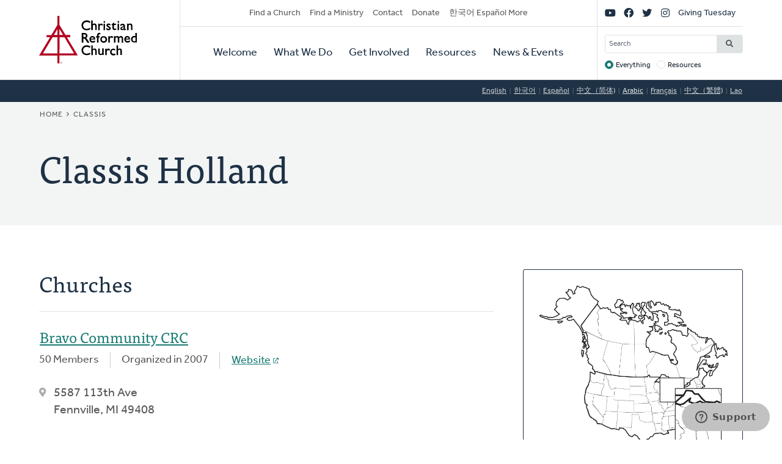

--- FILE ---
content_type: text/html; charset=UTF-8
request_url: https://www.crcna.org/classis/51?language=ar
body_size: 7966
content:


<!DOCTYPE html>
<html lang="ar" prefix="og: https://ogp.me/ns#">
  <head>
    <meta charset="utf-8" />
<noscript><style>form.antibot * :not(.antibot-message) { display: none !important; }</style>
</noscript><style>/* @see https://github.com/aFarkas/lazysizes#broken-image-symbol */.js img.lazyload:not([src]) { visibility: hidden; }/* @see https://github.com/aFarkas/lazysizes#automatically-setting-the-sizes-attribute */.js img.lazyloaded[data-sizes=auto] { display: block; width: 100%; }</style>
<meta name="description" content="The Christian Reformed Church is a diverse family of healthy congregations, assemblies, and ministries expressing the good news of God’s kingdom that transforms lives and communities worldwide." />
<meta name="abstract" content="The Christian Reformed Church is a diverse family of healthy congregations, assemblies, and ministries expressing the good news of God’s kingdom that transforms lives and communities worldwide." />
<link rel="canonical" href="https://www.crcna.org/classis/51?language=ar" />
<meta property="og:site_name" content="Christian Reformed Church" />
<meta property="og:url" content="https://www.crcna.org/classis/51?language=ar" />
<meta property="og:title" content="Classis Holland" />
<meta name="Generator" content="Drupal 11 (https://www.drupal.org)" />
<meta name="MobileOptimized" content="width" />
<meta name="HandheldFriendly" content="true" />
<meta name="viewport" content="width=device-width, initial-scale=1.0" />
<link rel="icon" href="/themes/custom/crcna/favicon.ico" type="image/vnd.microsoft.icon" />

    <title>Classis Holland | Christian Reformed Church</title>
    <link rel="stylesheet" media="all" href="/sites/default/files/css/css_FHWLXbNpJT6lTrA4J1HrVqgAao9TWaRaH3YCy9WmasY.css?delta=0&amp;language=ar&amp;theme=crcna&amp;include=eJxNyUEKgDAMBdELVXMcl_IbQ0HTRpIKensFF7p7zLC50OLHDh2x4kzs3EBFLUMHjkjFrKjMHEIvH03o4hW-_W-zL8cVXSplhNxFCyXs" />
<link rel="stylesheet" media="all" href="https://use.typekit.net/flm0bdx.css" />
<link rel="stylesheet" media="all" href="/sites/default/files/css/css_lgS7wPdMH1QJKFix13u4DPWORUV0s-ExqnBNQSOBJcY.css?delta=2&amp;language=ar&amp;theme=crcna&amp;include=eJxNyUEKgDAMBdELVXMcl_IbQ0HTRpIKensFF7p7zLC50OLHDh2x4kzs3EBFLUMHjkjFrKjMHEIvH03o4hW-_W-zL8cVXSplhNxFCyXs" />

    <script type="application/json" data-drupal-selector="drupal-settings-json">{"path":{"baseUrl":"\/","pathPrefix":"","currentPath":"classis\/51","currentPathIsAdmin":false,"isFront":false,"currentLanguage":"en","currentQuery":{"language":"ar"}},"pluralDelimiter":"\u0003","suppressDeprecationErrors":true,"gtag":{"tagId":"","consentMode":false,"otherIds":[],"events":[],"additionalConfigInfo":[]},"ajaxPageState":{"libraries":"eJxliksSwjAMQy8U8HFYZlQT0o8TM7EXlNOTQlkUNhq9J3HjCuItYxYdIKfZwptpZ7ZdxOtkd8FKrNXBHgdRXiKP8O9BK3zSanTTVnZpCY1H8oZ-1poiy8RLyKpZOliiT-3tAk-toB3Wqn_akSn3-OUzZjyOsgTBc6Utgq3mqdAASy-5ZWAH","theme":"crcna","theme_token":null},"ajaxTrustedUrl":{"\/crcna-search":true},"gtm":{"tagId":null,"settings":{"data_layer":"dataLayer","include_classes":false,"allowlist_classes":"","blocklist_classes":"","include_environment":false,"environment_id":"","environment_token":""},"tagIds":["GTM-NHZGPL6"]},"lazy":{"lazysizes":{"lazyClass":"lazyload","loadedClass":"lazyloaded","loadingClass":"lazyloading","preloadClass":"lazypreload","errorClass":"lazyerror","autosizesClass":"lazyautosizes","srcAttr":"data-src","srcsetAttr":"data-srcset","sizesAttr":"data-sizes","minSize":40,"customMedia":[],"init":true,"expFactor":1.5,"hFac":0.80000000000000004,"loadMode":2,"loadHidden":true,"ricTimeout":0,"throttleDelay":125,"plugins":{"native-loading":"native-loading\/ls.native-loading","unveilhooks":"unveilhooks\/ls.unveilhooks"}},"placeholderSrc":"","preferNative":false,"minified":true,"libraryPath":"\/libraries\/lazysizes"},"field_group":{"html_element":{"mode":"default","context":"view","settings":{"classes":"image-container","id":"","element":"div","show_label":false,"label_element":"h3","label_element_classes":"","attributes":"","effect":"none","speed":"fast"}}},"googlePSE":{"language":"ar","displayWatermark":0},"crcna_donations":{"cron_last":1768468573},"user":{"uid":0,"permissionsHash":"a7442bbe1027c7c2a9b821d69faa6bff9014fa7d02c9292d84138b515fb7a3d1"}}</script>
<script src="/sites/default/files/js/js_arK0-O0CzS_i1TzS2_i3XGb5xVpJVEJywuvbqq2rpUY.js?scope=header&amp;delta=0&amp;language=ar&amp;theme=crcna&amp;include=eJxdikEOwjAMBD8U8HM4RlsT0rROjBwfKK8nVQEJLqOd3WXjBuKdMYtOkNPSw-HX0u-CjVibgz1OorxGnuGfgzZ40dbpplbfZU8wnskN46wtRZbCa8iqWYb0REcc6QJPVmHf1ZEpD_z7GQsev2UNgudGO15lbUwm"></script>
<script src="/modules/contrib/google_tag/js/gtag.js?t8fc0u"></script>
<script src="/modules/contrib/google_tag/js/gtm.js?t8fc0u"></script>

      </head>
  <body class="no-sidebar logged-out direction--rtl">
        <a href="#main-content" class="visually-hidden focusable" id="skip-to-main">
      Skip to main content
    </a>
    <noscript><iframe src="https://www.googletagmanager.com/ns.html?id=GTM-NHZGPL6"
                  height="0" width="0" style="display:none;visibility:hidden"></iframe></noscript>

      <div class="dialog-off-canvas-main-canvas" dir="ltr" data-off-canvas-main-canvas>
    

<div id="page"  class="page page-wrapper contained">

	<header role="banner" id="header" class="header">
		<div id="header">
			<div class="layout-container">
				<div class="header__branding">
					<a id="logo" name="Home" class="logo" href="https://www.crcna.org/?language=ar">
						<span class="visually-hidden">Home</span>
					</a>
				</div>
				<div class="header__menus">

					<button id="toggle-search" class="toggle toggle--search" aria-controls="search" aria-expanded="false" aria-haspopup="menu">
						<i class="icon far fa-search" aria-hidden="true"></i>
						<div class="text">Search</div>
					</button>

					<div id="search" class="search">
						

  <div class="header-bottom-right-region">
    <div class="search-block-form google-cse block searchform" data-drupal-selector="search-block-form" id="block-searchform" role="search">
  
    
      <form action="/crcna-search" method="get" id="search-block-form" accept-charset="UTF-8" class="search-block-form">
  <div class="js-form-item form-item js-form-type-search form-item-keys js-form-item-keys form-no-label">
      <label for="edit-keys" class="visually-hidden">Search</label>
        <input title="Enter the terms you wish to search for." placeholder="Search" data-drupal-selector="edit-keys" type="search" id="edit-keys" name="keys" value="" size="15" maxlength="128" class="form-search" />

        </div>
<fieldset data-drupal-selector="edit-target" id="edit-target--wrapper" class="fieldgroup form-composite js-form-item form-item js-form-wrapper form-wrapper">
      <legend>
    <span class="fieldset-legend">Target</span>
  </legend>
  <div class="fieldset-wrapper">
                <div id="edit-target"><div class="js-form-item form-item js-form-type-radio form-item-target js-form-item-target">
        <input data-drupal-selector="edit-target-everything" type="radio" id="edit-target-everything" name="target" value="everything" checked="checked" class="form-radio" />

        <label for="edit-target-everything" class="option">Everything</label>
      </div>
<div class="js-form-item form-item js-form-type-radio form-item-target js-form-item-target">
        <input data-drupal-selector="edit-target-resources" type="radio" id="edit-target-resources" name="target" value="resources" class="form-radio" />

        <label for="edit-target-resources" class="option">Resources</label>
      </div>
</div>

          </div>
</fieldset>
<div data-drupal-selector="edit-actions" class="form-actions js-form-wrapper form-wrapper" id="edit-actions"><input data-drupal-selector="edit-submit" type="submit" id="edit-submit" value="Search" class="button js-form-submit form-submit" />
</div>

</form>

  </div>

  </div>

					</div>

					<button id="toggle-menu" class="toggle toggle--menu" aria-controls="mobile-menu" aria-expanded="false" aria-haspopup="menu">
						<i class="icon far fa-bars" aria-hidden="true"></i>
						<div class="text">Menu</div>
					</button>
											<div id="top-menu" class="top-menu">
							

  <div class="header-top-left-region">
    <nav role="navigation" aria-labelledby="block-secondarynavigation-menu" id="block-secondarynavigation" class="block secondarynavigation menu-block">
            
  <h2 class="visually-hidden" id="block-secondarynavigation-menu">Secondary Navigation</h2>
  

        
              <ul class="clearfix menu">
                    <li class="menu-item">
                  <a href="/churches?language=ar" data-drupal-link-system-path="node/3588">Find a Church</a>
                        </li>
                <li class="menu-item">
                  <a href="/other/find-ministry?language=ar" data-drupal-link-system-path="node/3589">Find a Ministry</a>
                        </li>
                <li class="menu-item">
                  <a href="/contact?language=ar" data-drupal-link-system-path="node/3596">Contact</a>
                        </li>
                <li class="menu-item">
                  <a href="/donate?language=ar" data-drupal-link-system-path="node/3595">Donate</a>
                        </li>
                <li class="menu-item">
                  <a href="/languages?language=ar" data-drupal-link-system-path="node/3943389">한국어 Español More</a>
                        </li>
        </ul>
  


  </nav>

  </div>

						</div>

						<div id="mobile-menu" class="mobile-menu">
							<div class="main-menu">
								

  <div class="header-bottom-left-region">
    <nav role="navigation" aria-labelledby="block-primarynavigation-menu" id="block-primarynavigation" class="block primarynavigation menu-block">
            
  <h2 class="visually-hidden" id="block-primarynavigation-menu">Primary Navigation</h2>
  

        
              <ul class="clearfix menu">
                    <li class="menu-item">
                  <a href="/welcome?language=ar" data-drupal-link-system-path="node/3590">Welcome</a>
                        </li>
                <li class="menu-item">
                  <a href="/ministries?language=ar" data-drupal-link-system-path="node/3591">What We Do</a>
                        </li>
                <li class="menu-item">
                  <a href="/get-involved?language=ar" data-drupal-link-system-path="node/3592">Get Involved</a>
                        </li>
                <li class="menu-item">
                  <a href="/resources?language=ar" data-drupal-link-system-path="node/3593">Resources</a>
                        </li>
                <li class="menu-item">
                  <a href="/news-and-events?language=ar" data-drupal-link-system-path="node/3594">News &amp; Events</a>
                        </li>
        </ul>
  


  </nav>

  </div>

							</div>
							<div class="social-menu">
								

  <div class="header-top-right-region">
    <nav role="navigation" aria-labelledby="block-sociallinks-menu" id="block-sociallinks" class="block sociallinks menu-block">
            
  <h2 class="visually-hidden" id="block-sociallinks-menu">Social Links</h2>
  

        
							<ul class="clearfix menu">
																	<li data-icon="fab fa-youtube" class="menu-item">
													<a href="http://youTube.com/crcna" class="has-icon">
								<i class="fab fa-youtube"></i>
								<span class="visually-hidden">YouTube</span>
							</a>
						
											</li>
														<li data-icon="fab fa-facebook" class="menu-item">
													<a href="https://www.facebook.com/crcna" class="has-icon">
								<i class="fab fa-facebook"></i>
								<span class="visually-hidden">Facebook</span>
							</a>
						
											</li>
														<li data-icon="fab fa-twitter" class="menu-item">
													<a href="https://twitter.com/crcna" class="has-icon">
								<i class="fab fa-twitter"></i>
								<span class="visually-hidden">Twitter</span>
							</a>
						
											</li>
														<li data-icon="fab fa-instagram" class="menu-item">
													<a href="https://www.instagram.com/crcna/" class="has-icon">
								<i class="fab fa-instagram"></i>
								<span class="visually-hidden">Instagram</span>
							</a>
						
											</li>
														<li class="menu-item">
													<a href="/givingtuesday?language=ar" data-drupal-link-system-path="node/4485489">Giving Tuesday</a>
						
											</li>
							</ul>
			


  </nav>

  </div>

							</div>
						</div>
					
				</div>
			</div>
		</div>
	</header>

	

	<main role="main" class="content-main">
		<a id="main-content" tabindex="-1"></a>
		
					

  <div class="language-switcher-region">
    <div class="language-switcher-language-session block languageswitcher" id="block-languageswitcher" role="navigation">
  
    
      <ul class="links"><li data-drupal-link-query="{&quot;language&quot;:&quot;en&quot;}" data-drupal-link-system-path="classis/51"><a href="/classis/51?language=en" class="language-link" title="English" data-drupal-link-query="{&quot;language&quot;:&quot;en&quot;}" data-drupal-link-system-path="classis/51">English</a></li><li data-drupal-link-query="{&quot;language&quot;:&quot;ko&quot;}" data-drupal-link-system-path="classis/51"><a href="/classis/51?language=ko" class="language-link" title="Korean" data-drupal-link-query="{&quot;language&quot;:&quot;ko&quot;}" data-drupal-link-system-path="classis/51">한국어</a></li><li data-drupal-link-query="{&quot;language&quot;:&quot;es&quot;}" data-drupal-link-system-path="classis/51"><a href="/classis/51?language=es" class="language-link" title="Spanish" data-drupal-link-query="{&quot;language&quot;:&quot;es&quot;}" data-drupal-link-system-path="classis/51">Español</a></li><li data-drupal-link-query="{&quot;language&quot;:&quot;zh-hans&quot;}" data-drupal-link-system-path="classis/51"><a href="/classis/51?language=zh-hans" class="language-link" title="Chinese, Simplified" data-drupal-link-query="{&quot;language&quot;:&quot;zh-hans&quot;}" data-drupal-link-system-path="classis/51">中文（简体)</a></li><li data-drupal-link-query="{&quot;language&quot;:&quot;ar&quot;}" data-drupal-link-system-path="classis/51" class="is-active" aria-current="page"><a href="/classis/51?language=ar" class="language-link session-active is-active" title="Arabic" data-drupal-link-query="{&quot;language&quot;:&quot;ar&quot;}" data-drupal-link-system-path="classis/51" aria-current="page">Arabic</a></li><li data-drupal-link-query="{&quot;language&quot;:&quot;fr&quot;}" data-drupal-link-system-path="classis/51"><a href="/classis/51?language=fr" class="language-link" title="French" data-drupal-link-query="{&quot;language&quot;:&quot;fr&quot;}" data-drupal-link-system-path="classis/51">Français</a></li><li data-drupal-link-query="{&quot;language&quot;:&quot;zh-hant&quot;}" data-drupal-link-system-path="classis/51"><a href="/classis/51?language=zh-hant" class="language-link" title="Chinese, Traditional" data-drupal-link-query="{&quot;language&quot;:&quot;zh-hant&quot;}" data-drupal-link-system-path="classis/51">中文（繁體)</a></li><li data-drupal-link-query="{&quot;language&quot;:&quot;lo&quot;}" data-drupal-link-system-path="classis/51"><a href="/classis/51?language=lo" class="language-link" title="Lao" data-drupal-link-query="{&quot;language&quot;:&quot;lo&quot;}" data-drupal-link-system-path="classis/51">Lao</a></li></ul>
  </div>

  </div>

		
					<div class="highlighted">
				

  <div class="highlighted-region">
    <div id="block-crcna-breadcrumbs" class="block crcna-breadcrumbs">
  
    
        <nav role="navigation" aria-labelledby="system-breadcrumb" class="breadcrumb">
    <h2 id="system-breadcrumb" class="visually-hidden">Breadcrumb</h2>
    <ol>
          <li>
                  <a href="/?language=ar">Home</a>
              </li>
          <li>
                  <a href="/classis?language=ar">Classis</a>
              </li>
        </ol>
  </nav>

  </div>
<div id="block-crcnabanner" class="block crcnabanner">
  
    
      
<div class="banner">
  <div class="banner__wrapper">

    <div class="banner__text">
      <div class="layout-container">
        <div class="text">
          <h1>Classis Holland</h1>
        </div>
      </div>
    </div>
  </div>

</div>

  </div>

  </div>

			</div>
		
		
		
					

  <div class="messages-region">
    <div data-drupal-messages-fallback class="hidden"></div>

  </div>

		
		<div class="main-content">
			<div class="layout-content">
				

  <div class="content-region">
    <div id="block-crcna-content" class="block crcna-content">
  
    
      <div class="classis"><div class="classis__info has-image"><h2 class="visually-hidden">About This Classis</h2>

<article class="media media--image display--full">
  
      
<div  class="image-container">
    

            <div class="field field-media-image">  <img loading="lazy" width="584" height="503" alt="Classis Holland Map" class="lazyload" data-src="/sites/default/files/Classis%2520Holland.jpg" />

</div>
      
  </div>
  </article>
<div class="card dark"><div class="js-form-item form-item js-form-type-item form-item- js-form-item-">
      <label>Meeting Dates</label>
        March 5, 2026; October 1, 2026
        </div>
<div class="js-form-item form-item js-form-type-item form-item- js-form-item-">
      <label>Website</label>
        <a href="http://www.classisholland.org" target="_blank">www.classisholland.org</a>
        </div>
<div class="js-form-item form-item js-form-type-item form-item- js-form-item-">
      <label>Year Organized</label>
        1869
        </div>
</div>
</div>
<div class="classis__churches"><h2>Churches</h2>
<div class="classis-church church">
  <h3 class="title"><a href="/churches/5107?language=ar">Bravo Community CRC</a></h3>
  <div class="details">
    <ul>
          <li>50 Members</li>
             <li>Organized in 2007<li>
              <li><a href="http://bravochristianministries.org" target="_blank" aria-label="Visit website for Bravo Community CRC">Website</a></li>
        </ul>
  </div>
  <div class="church__contact">
    <p class="address">
      5587 113th Ave<br/>            Fennville, MI 49408
    </p>
  </div>
</div>
<div class="classis-church church">
  <h3 class="title"><a href="/churches/5129?language=ar">Calvary CRC</a></h3>
  <div class="details">
    <ul>
          <li>869 Members</li>
             <li>Organized in 1959<li>
              <li><a href="http://calvaryholland.com" target="_blank" aria-label="Visit website for Calvary CRC">Website</a></li>
        </ul>
  </div>
  <div class="church__contact">
    <p class="address">
      400 Beeline Rd<br/>            Holland, MI 49424
    </p>
  </div>
</div>
<div class="classis-church church">
  <h3 class="title"><a href="/churches/5112?language=ar">Cambodian Fellowship CRC</a></h3>
  <div class="details">
    <ul>
          <li>135 Members</li>
             <li>Organized in 2006<li>
            </ul>
  </div>
  <div class="church__contact">
    <p class="address">
      1 Grave Pl<br/>            Holland, MI 49423-3617
    </p>
  </div>
</div>
<div class="classis-church church">
  <h3 class="title"><a href="/churches/5137?language=ar">Central Avenue Church</a></h3>
  <div class="details">
    <ul>
          <li>349 Members</li>
             <li>Organized in 1865<li>
              <li><a href="http://centralavecrc.org" target="_blank" aria-label="Visit website for Central Avenue Church">Website</a></li>
        </ul>
  </div>
  <div class="church__contact">
    <p class="address">
      259 Central Ave<br/>            Holland, MI 49423
    </p>
  </div>
</div>
<div class="classis-church church">
  <h3 class="title"><a href="/churches/5199?language=ar">Christian Reformed Church of St. Joseph</a></h3>
  <div class="details">
    <ul>
          <li>189 Members</li>
             <li>Organized in 1965<li>
              <li><a href="http://crcstjoseph.com" target="_blank" aria-label="Visit website for Christian Reformed Church of St. Joseph">Website</a></li>
        </ul>
  </div>
  <div class="church__contact">
    <p class="address">
      3275 Washington Ave<br/>            St. Joseph, MI 49085
    </p>
  </div>
</div>
<div class="classis-church church">
  <h3 class="title"><a href="/churches/5109?language=ar">East Saugatuck CRC</a></h3>
  <div class="details">
    <ul>
          <li>241 Members</li>
             <li>Organized in 1869<li>
              <li><a href="http://espoint.org" target="_blank" aria-label="Visit website for East Saugatuck CRC">Website</a></li>
        </ul>
  </div>
  <div class="church__contact">
    <p class="address">
      3815 56th St<br/>            Holland, MI 49423
    </p>
  </div>
</div>
<div class="classis-church church">
  <h3 class="title"><a href="/churches/5141?language=ar">Faith CRC</a></h3>
  <div class="details">
    <ul>
          <li>401 Members</li>
             <li>Organized in 1956<li>
              <li><a href="http://faithcrc.org" target="_blank" aria-label="Visit website for Faith CRC">Website</a></li>
        </ul>
  </div>
  <div class="church__contact">
    <p class="address">
      85 W 26th St<br/>            Holland, MI 49423
    </p>
  </div>
</div>
<div class="classis-church church">
  <h3 class="title"><a href="/churches/5145?language=ar">Fourteenth Street CRC</a></h3>
  <div class="details">
    <ul>
          <li>309 Members</li>
             <li>Organized in 1902<li>
              <li><a href="http://14thstreetcrc.org" target="_blank" aria-label="Visit website for Fourteenth Street CRC">Website</a></li>
        </ul>
  </div>
  <div class="church__contact">
    <p class="address">
      14 W 14th St<br/>            Holland, MI 49423
    </p>
  </div>
</div>
<div class="classis-church church">
  <h3 class="title"><a href="/churches/5146?language=ar">Gibson Christian Reformed Church</a></h3>
  <div class="details">
    <ul>
          <li>55 Attenders</li>
             <li>Emerged in 2022<li>
              <li><a href="http://gibsoncrc.org" target="_blank" aria-label="Visit website for Gibson Christian Reformed Church">Website</a></li>
        </ul>
  </div>
  <div class="church__contact">
    <p class="address">
      6486 140th Ave<br/>            Holland, MI 49423
    </p>
  </div>
</div>
<div class="classis-church church">
  <h3 class="title"><a href="/churches/5113?language=ar">Graafschap CRC</a></h3>
  <div class="details">
    <ul>
          <li>557 Members</li>
             <li>Organized in 1847<li>
              <li><a href="http://graafschapcrc.org" target="_blank" aria-label="Visit website for Graafschap CRC">Website</a></li>
        </ul>
  </div>
  <div class="church__contact">
    <p class="address">
      5973 Church St<br/>            Holland, MI 49423
    </p>
  </div>
</div>
<div class="classis-church church">
  <h3 class="title"><a href="/churches/5117?language=ar">Hamilton CRC</a></h3>
  <div class="details">
    <ul>
          <li>51 Members</li>
             <li>Organized in 1950<li>
              <li><a href="http://hamiltoncrc.com" target="_blank" aria-label="Visit website for Hamilton CRC">Website</a></li>
        </ul>
  </div>
  <div class="church__contact">
    <p class="address">
      3596 47th St<br/>            Hamilton, MI 49419
    </p>
  </div>
</div>
<div class="classis-church church">
  <h3 class="title"><a href="/churches/5121?language=ar">Harderwyk Ministries</a></h3>
  <div class="details">
    <ul>
          <li>804 Members</li>
             <li>Organized in 1882<li>
              <li><a href="http://harderwyk.com" target="_blank" aria-label="Visit website for Harderwyk Ministries">Website</a></li>
        </ul>
  </div>
  <div class="church__contact">
    <p class="address">
      1627 W Lakewood Blvd<br/>            Holland, MI 49424
    </p>
  </div>
</div>
<div class="classis-church church">
  <h3 class="title"><a href="/churches/5149?language=ar">Holland Heights CRC</a></h3>
  <div class="details">
    <ul>
          <li>290 Members</li>
             <li>Organized in 1951<li>
              <li><a href="http://hollandheights.com" target="_blank" aria-label="Visit website for Holland Heights CRC">Website</a></li>
        </ul>
  </div>
  <div class="church__contact">
    <p class="address">
      836 E 8th St<br/>            Holland, MI 49423
    </p>
  </div>
</div>
<div class="classis-church church">
  <h3 class="title"><a href="/churches/130?language=ar">Intersection Ministries</a></h3>
  <div class="details">
    <ul>
          <li>84 Members</li>
             <li>Organized in 2012<li>
              <li><a href="http://intersectionministries.org" target="_blank" aria-label="Visit website for Intersection Ministries">Website</a></li>
        </ul>
  </div>
  <div class="church__contact">
    <p class="address">
      945 136th Ave<br/>            Holland, MI 49424
    </p>
  </div>
</div>
<div class="classis-church church">
  <h3 class="title"><a href="/churches/5196?language=ar">Kibbie CRC</a></h3>
  <div class="details">
    <ul>
          <li>72 Members</li>
             <li>Organized in 2017<li>
              <li><a href="http://kibbiechurch.com" target="_blank" aria-label="Visit website for Kibbie CRC">Website</a></li>
        </ul>
  </div>
  <div class="church__contact">
    <p class="address">
      00479 County Road 687<br/>            South Haven, MI 49090
    </p>
  </div>
</div>
<div class="classis-church church">
  <h3 class="title"><a href="/churches/5150?language=ar">Lao CRC</a></h3>
  <div class="details">
    <ul>
          <li>67 Members</li>
             <li>Organized in 2000<li>
            </ul>
  </div>
  <div class="church__contact">
    <p class="address">
      940 Royce Ave<br/>            Holland, MI 49423
    </p>
  </div>
</div>
<div class="classis-church church">
  <h3 class="title"><a href="/churches/5147?language=ar">Maple Avenue Ministries</a></h3>
  <div class="details">
    <ul>
          <li>92 Members</li>
             <li>Organized in 1999<li>
              <li><a href="http://mapleave.org" target="_blank" aria-label="Visit website for Maple Avenue Ministries">Website</a></li>
        </ul>
  </div>
  <div class="church__contact">
    <p class="address">
      427 Maple Ave<br/>            Holland, MI 49423
    </p>
  </div>
</div>
<div class="classis-church church">
  <h3 class="title"><a href="/churches/5158?language=ar">Maranatha CRC</a></h3>
  <div class="details">
    <ul>
          <li>265 Members</li>
             <li>Organized in 1957<li>
              <li><a href="http://maranatha-crc.com" target="_blank" aria-label="Visit website for Maranatha CRC">Website</a></li>
        </ul>
  </div>
  <div class="church__contact">
    <p class="address">
      918 Central Ave<br/>            Holland, MI 49423
    </p>
  </div>
</div>
<div class="classis-church church">
  <h3 class="title"><a href="/churches/5116?language=ar">Mision Rey de Reyes CRC</a></h3>
  <div class="details">
    <ul>
          <li>80 Attenders</li>
             <li>Emerged in 1998<li>
            </ul>
  </div>
  <div class="church__contact">
    <p class="address">
      1627 W Lakewood Blvd<br/>            Holland, MI 49424
    </p>
  </div>
</div>
<div class="classis-church church">
  <h3 class="title"><a href="/churches/48847?language=ar">My Father&#039;s House Christian Community</a></h3>
  <div class="details">
    <ul>
          <li>35 Attenders</li>
             <li>Emerged in 2017<li>
              <li><a href="http://lacasafennville.com" target="_blank" aria-label="Visit website for My Father&#039;s House Christian Community">Website</a></li>
        </ul>
  </div>
  <div class="church__contact">
    <p class="address">
      5587 113th Ave<br/>            Fennville, MI 49408
    </p>
  </div>
</div>
<div class="classis-church church">
  <h3 class="title"><a href="/churches/5186?language=ar">Niekerk CRC</a></h3>
  <div class="details">
    <ul>
          <li>267 Members</li>
             <li>Organized in 1866<li>
              <li><a href="http://niekerkcrc.org" target="_blank" aria-label="Visit website for Niekerk CRC">Website</a></li>
        </ul>
  </div>
  <div class="church__contact">
    <p class="address">
      545 Country Club Rd<br/>            Holland, MI 49423
    </p>
  </div>
</div>
<div class="classis-church church">
  <h3 class="title"><a href="/churches/5190?language=ar">Noordeloos CRC</a></h3>
  <div class="details">
    <ul>
          <li>379 Members</li>
             <li>Organized in 1857<li>
              <li><a href="http://noordelooscrc.org" target="_blank" aria-label="Visit website for Noordeloos CRC">Website</a></li>
        </ul>
  </div>
  <div class="church__contact">
    <p class="address">
      4055 112th Ave<br/>            Holland, MI 49424
    </p>
  </div>
</div>
<div class="classis-church church">
  <h3 class="title"><a href="/churches/5170?language=ar">Park CRC</a></h3>
  <div class="details">
    <ul>
          <li>188 Members</li>
             <li>Organized in 1953<li>
              <li><a href="http://parkchurchholland.org" target="_blank" aria-label="Visit website for Park CRC">Website</a></li>
        </ul>
  </div>
  <div class="church__contact">
    <p class="address">
      1496 W 32nd St<br/>            Holland, MI 49423
    </p>
  </div>
</div>
<div class="classis-church church">
  <h3 class="title"><a href="/churches/5166?language=ar">Pillar Church</a></h3>
  <div class="details">
    <ul>
          <li>1126 Members</li>
             <li>Organized in 1847<li>
              <li><a href="http://pillarchurch.com" target="_blank" aria-label="Visit website for Pillar Church">Website</a></li>
        </ul>
  </div>
  <div class="church__contact">
    <p class="address">
      57 E 10th St<br/>            Holland, MI 49423
    </p>
  </div>
</div>
<div class="classis-church church">
  <h3 class="title"><a href="/churches/38143?language=ar">Principe De Paz</a></h3>
  <div class="details">
    <ul>
          <li>50 Attenders</li>
             <li>Emerged in 2016<li>
            </ul>
  </div>
  <div class="church__contact">
    <p class="address">
      00479 County Road 687<br/>            South Haven, MI 49090
    </p>
  </div>
</div>
<div class="classis-church church">
  <h3 class="title"><a href="/churches/5178?language=ar">Providence CRC</a></h3>
  <div class="details">
    <ul>
          <li>592 Members</li>
             <li>Organized in 1907<li>
              <li><a href="http://providencechurch.net" target="_blank" aria-label="Visit website for Providence CRC">Website</a></li>
        </ul>
  </div>
  <div class="church__contact">
    <p class="address">
      821 Ottawa Ave<br/>            Holland, MI 49423
    </p>
  </div>
</div>
<div class="classis-church church">
  <h3 class="title"><a href="/churches/5198?language=ar">South Olive CRC</a></h3>
  <div class="details">
    <ul>
          <li>165 Members</li>
             <li>Organized in 1885<li>
              <li><a href="http://southolivecrc.org" target="_blank" aria-label="Visit website for South Olive CRC">Website</a></li>
        </ul>
  </div>
  <div class="church__contact">
    <p class="address">
      6425 120th Ave<br/>            Holland, MI 49424
    </p>
  </div>
</div>
<div class="classis-church church">
  <h3 class="title"><a href="/churches/5133?language=ar">The Foundation Church</a></h3>
  <div class="details">
    <ul>
          <li>243 Members</li>
             <li>Organized in 1956<li>
              <li><a href="http://tfcholland.org" target="_blank" aria-label="Visit website for The Foundation Church">Website</a></li>
        </ul>
  </div>
  <div class="church__contact">
    <p class="address">
      387 West Lakewood Blvd<br/>            Holland, MI 49424
    </p>
  </div>
</div>
<div class="classis-church church">
  <h3 class="title"><a href="/churches/98451?language=ar">The Way Church Holland</a></h3>
  <div class="details">
    <ul>
             <li>Emerged in 2022<li>
              <li><a href="http://thewayholland.org" target="_blank" aria-label="Visit website for The Way Church Holland">Website</a></li>
        </ul>
  </div>
  <div class="church__contact">
    <p class="address">
      821 Ottawa Ave<br/>            Holland, MI 49423
    </p>
  </div>
</div>
</div>
<div class="classis__people"><div class="card"><h2 class="h3">People</h2>
<p>For contact info, check the classis website or email the stated clerk.</p>
<div><div class="js-form-item form-item js-form-type-item form-item- js-form-item-">
      <label>Stated Clerk</label>
        <a href="/cdn-cgi/l/email-protection#d6b5bab7a5a5bfa5beb9babab7b8b2b5a4b596b1bbb7bfbaf8b5b9bb">Jennifer Rozema</a>
        </div>
<div class="js-form-item form-item js-form-type-item form-item- js-form-item-">
      <label>Classical Treasurer</label>
        Carrie Lems
        </div>
<div class="js-form-item form-item js-form-type-item form-item- js-form-item-">
      <label>COD Member</label>
        David L. Spoelma
        </div>
<div class="js-form-item form-item js-form-type-item form-item- js-form-item-">
      <label>Classical Interim Committee Chair</label>
        Douglas R. Fauble
        </div>
<div class="js-form-item form-item js-form-type-item form-item- js-form-item-">
      <label>Classical Ministry Coordinator</label>
        Keith M. Doornbos
        </div>
<div class="js-form-item form-item js-form-type-item form-item- js-form-item-">
      <label>Classical Ministry Leadership Team Leader</label>
        Nathan D. Gritter
        </div>
<div class="js-form-item form-item js-form-type-item form-item- js-form-item-">
      <label>Classical Prayer Coordinator</label>
        Jodi Gillmore
        </div>
<div class="js-form-item form-item js-form-type-item form-item- js-form-item-">
      <label>Classical Treasurer Alternate</label>
        Mel Busscher
        </div>
<div class="js-form-item form-item js-form-type-item form-item- js-form-item-">
      <label>Classis Executive Team Member</label>
        Matthew J. Stob
        </div>
<div class="js-form-item form-item js-form-type-item form-item- js-form-item-">
      <label>Classis Executive Team Member</label>
        Neil P. Jasperse
        </div>
<div class="js-form-item form-item js-form-type-item form-item- js-form-item-">
      <label>Classis Executive Team Member-at-Large</label>
        Benjamin J. Petroelje
        </div>
<div class="js-form-item form-item js-form-type-item form-item- js-form-item-">
      <label>Classis Executive Team Member-at-Large</label>
        Matthew Hochhalter
        </div>
<div class="js-form-item form-item js-form-type-item form-item- js-form-item-">
      <label>Classis Executive Team Member-at-Large</label>
        Chad M. Steenwyk
        </div>
<div class="js-form-item form-item js-form-type-item form-item- js-form-item-">
      <label>Diaconal Conference Executive Chair</label>
        Jack Kooyman
        </div>
<div class="js-form-item form-item js-form-type-item form-item- js-form-item-">
      <label>Diaconal Conference President</label>
        Warren Stuk
        </div>
<div class="js-form-item form-item js-form-type-item form-item- js-form-item-">
      <label>Diaconal Conference Secretary</label>
        Sue Hulst
        </div>
<div class="js-form-item form-item js-form-type-item form-item- js-form-item-">
      <label>Pastor Church Resources Coordinator</label>
        Neil P. Jasperse
        </div>
<div class="js-form-item form-item js-form-type-item form-item- js-form-item-">
      <label>Regional Disability Advocate</label>
        Elizabeth Schultz
        </div>
<div class="js-form-item form-item js-form-type-item form-item- js-form-item-">
      <label>Regional Pastor</label>
        Neil P. Jasperse
        </div>
<div class="js-form-item form-item js-form-type-item form-item- js-form-item-">
      <label>Regional Pastor</label>
        George De Jong
        </div>
<div class="js-form-item form-item js-form-type-item form-item- js-form-item-">
      <label>Resonate Global Mission Regional Leader</label>
        Scott C. Stark
        </div>
<div class="js-form-item form-item js-form-type-item form-item- js-form-item-">
      <label>Resonate Regional Office Coordinator</label>
        Ruth Hiemstra
        </div>
<div class="js-form-item form-item js-form-type-item form-item- js-form-item-">
      <label>Safe Church Coordinator</label>
        David L. Spoelma
        </div>
<div class="js-form-item form-item js-form-type-item form-item- js-form-item-">
      <label>Synodical Deputy</label>
        Darwin Glassford
        </div>
<div class="js-form-item form-item js-form-type-item form-item- js-form-item-">
      <label>Youth Ministry Champion</label>
        Raeanne Walters
        </div>
</div>
<p>To update this list, ask the stated clerk to send changes to <a href="/cdn-cgi/l/email-protection#671e0206150508080c27041504090649081500"><span class="__cf_email__" data-cfemail="2b524e4a59494444406b485948454a0544594c">[email&#160;protected]</span></a></p>
</div>
</div>
</div>

  </div>

  </div>

			</div>

					</div>
		
	</main>

	
	<footer role="contentinfo" id="footer" class="footer">
							<div class="footer__bottom">
				<div class="layout-container">
											<div class="footer__left">
							

  <div class="footer-left-region">
    <div id="block-crcnacopyright" class="block crcnacopyright">
  
    
      Unless otherwise noted, all content &copy; 2026 Christian Reformed Church in North America (CRCNA). All rights reserved.
  </div>
<nav role="navigation" aria-labelledby="block-footer-menu" id="block-footer" class="block footer menu-block">
            
  <h2 class="visually-hidden" id="block-footer-menu">Footer</h2>
  

        
              <ul class="clearfix menu">
                    <li class="menu-item">
                  <a href="https://www.crcna.org/sites/default/files/crcna_privacy_policy.pdf">Privacy Policy</a>
                        </li>
        </ul>
  


  </nav>

  </div>

						</div>
																<div class="footer__right">
							

  <div class="footer-right-region">
    <div id="block-crcnacontact" class="block crcnacontact">
  
    
      <div class="contact-container"><div class="contact-info"><a href="tel:800-272-5125" class="contact contact--phone">800-272-5125</a></div><div class="contact-info"><a href="/cdn-cgi/l/email-protection#b8d1d6ded7f8dbcadbd6d996d7cadf" class="contact contact--email"><span class="__cf_email__" data-cfemail="452c2b232a052637262b246b2a3722">[email&#160;protected]</span></a></div><div class="contact-info"><a href="https://support.crcna.org/hc/en-us/requests/new" class="contact contact--chat">Live Chat</a></div></div><div class="contact-link"><a href="/contact?language=ar">See All Contact Info</a></div>
  </div>

  </div>

						</div>
																<div class="footer__middle">
							

  <div class="footer-middle-region">
    <nav role="navigation" aria-labelledby="block-getconnected-menu" id="block-getconnected" class="block getconnected menu-block">
      
  <h2 id="block-getconnected-menu">Get Connected</h2>
  

        
              <ul class="clearfix menu">
                    <li class="menu-item">
                  <a href="/news-and-events/crc-news-weekly-email?language=ar" data-drupal-link-system-path="node/3619">Weekly Email</a>
                        </li>
                <li class="menu-item">
                  <a href="https://network.crcna.org/">The Network</a>
                        </li>
                <li class="menu-item">
                  <a href="https://www.facebook.com/crcna">Facebook</a>
                        </li>
                <li class="menu-item">
                  <a href="https://twitter.com/crcna">Twitter</a>
                        </li>
                <li class="menu-item">
                  <a href="https://www.instagram.com/crcna/">Instagram</a>
                        </li>
        </ul>
  


  </nav>
<nav role="navigation" aria-labelledby="block-getinvolved-menu" id="block-getinvolved" class="block getinvolved menu-block">
      
  <h2 id="block-getinvolved-menu">Get Involved</h2>
  

        
              <ul class="clearfix menu">
                    <li class="menu-item">
                  <a href="/church-finder">Find a Church</a>
                        </li>
                <li class="menu-item">
                  <a href="/other/find-ministry?language=ar" data-drupal-link-system-path="node/3589">Find a Ministry</a>
                        </li>
                <li class="menu-item">
                  <a href="/donate?language=ar" data-drupal-link-system-path="node/3595">Donate</a>
                        </li>
                <li class="menu-item">
                  <a href="/get-involved/volunteer?language=ar" data-drupal-link-system-path="node/3606">Volunteer</a>
                        </li>
                <li class="menu-item">
                  <a href="/get-involved/careers?language=ar" data-drupal-link-system-path="node/3607">Careers</a>
                        </li>
        </ul>
  


  </nav>
<nav role="navigation" aria-labelledby="block-quicklinks-menu" id="block-quicklinks" class="block quicklinks menu-block">
      
  <h2 id="block-quicklinks-menu">Quick Links</h2>
  

        
              <ul class="clearfix menu">
                    <li class="menu-item">
                  <a href="https://www.thebanner.org/">The Banner</a>
                        </li>
                <li class="menu-item">
                  <a href="https://crcna.wufoo.com/forms/qa6fexc1cq1rc8/">Address Change Form</a>
                        </li>
                <li class="menu-item">
                  <a href="/comment-guidelines?language=ar" data-drupal-link-system-path="node/3943222">Comment Guidelines</a>
                        </li>
                <li class="menu-item">
                  <a href="/news-and-events/press-and-media-resources?language=ar" data-drupal-link-system-path="node/3618">For the Media</a>
                        </li>
                <li class="menu-item">
                  <a href="/welcome/governance?language=ar" data-drupal-link-system-path="node/3613">Governance</a>
                        </li>
        </ul>
  


  </nav>

  </div>

						</div>
									</div>
			</div>
			</footer>

</div>

  </div>

    
    <script data-cfasync="false" src="/cdn-cgi/scripts/5c5dd728/cloudflare-static/email-decode.min.js"></script><script src="/core/assets/vendor/jquery/jquery.min.js?v=4.0.0-rc.1"></script>
<script src="/sites/default/files/js/js_fbuwnMNXcVNe2qwfK0jWRm_SF8WuuZhqwIT59Kqnuo0.js?scope=footer&amp;delta=1&amp;language=ar&amp;theme=crcna&amp;include=eJxdikEOwjAMBD8U8HM4RlsT0rROjBwfKK8nVQEJLqOd3WXjBuKdMYtOkNPSw-HX0u-CjVibgz1OorxGnuGfgzZ40dbpplbfZU8wnskN46wtRZbCa8iqWYb0REcc6QJPVmHf1ZEpD_z7GQsev2UNgudGO15lbUwm"></script>
<script src="https://kit.fontawesome.com/7b18199a46.js" crossorigin="anonymous"></script>
<script src="/sites/default/files/js/js_G2V3isiAv_Ny2Z1fvhfiE9J28q0NTa4pOrIE8f31cbQ.js?scope=footer&amp;delta=3&amp;language=ar&amp;theme=crcna&amp;include=eJxdikEOwjAMBD8U8HM4RlsT0rROjBwfKK8nVQEJLqOd3WXjBuKdMYtOkNPSw-HX0u-CjVibgz1OorxGnuGfgzZ40dbpplbfZU8wnskN46wtRZbCa8iqWYb0REcc6QJPVmHf1ZEpD_z7GQsev2UNgudGO15lbUwm"></script>

  </body>
</html>
